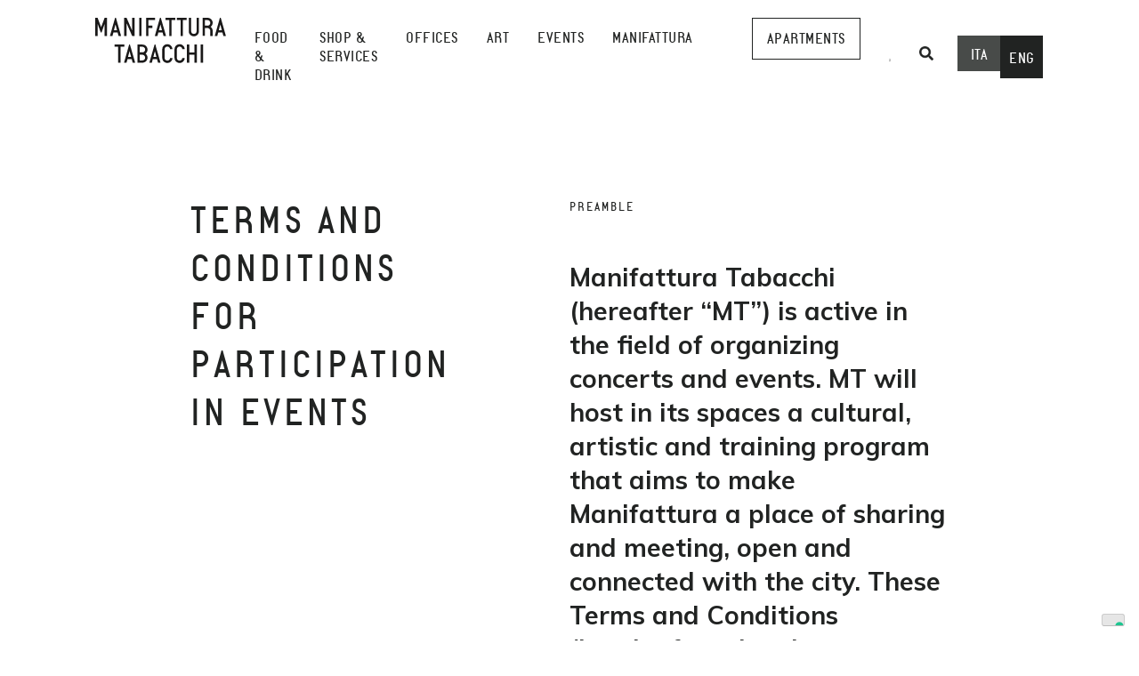

--- FILE ---
content_type: text/html; charset=UTF-8
request_url: https://www.manifatturatabacchi.com/en/manuale-spettatore/
body_size: 16053
content:
<!doctype html>
<html lang="en-US">
<head>
    <meta charset="UTF-8">
    <meta name="viewport" content="width=device-width, initial-scale=1">
    <link rel="profile" href="https://gmpg.org/xfn/11">
    <script src="https://maps.googleapis.com/maps/api/js?key=AIzaSyCGdaJsyB2_dlvmGytojgoobyFv8tld7B0"></script>
<link href="https://fonts.googleapis.com/css2?family=Barlow+Condensed:wght@500&display=swap" rel="stylesheet">


    <meta name="facebook-domain-verification" content="vo5x66oms3hcgyyhpuirevvx2ewa23"/>

    <script type="text/javascript">
        var _iub = _iub || [];
        _iub.csConfiguration = {
            "invalidateConsentWithoutLog": true,
            "consentOnScroll": false,
            "perPurposeConsent": true,
            "whitelabel": false,
            "lang": "it",
            "siteId": 2470331,
            "floatingPreferencesButtonDisplay": "bottom-right",
            "purposes": "Strettamente necessari, Targeting e Pubblicità",
            "cookiePolicyId": 95837398,
            "cookiePolicyUrl": "https://www.manifatturatabacchi.com/privacy-policy/",
            "banner": {
                "closeButtonRejects": true,
                "acceptButtonDisplay": true,
                "customizeButtonDisplay": true,
                "rejectButtonDisplay": true,
                "explicitWithdrawal": true,
                "position": "bottom"
            }
        };
    </script>
    <script type="text/javascript" src="//cdn.iubenda.com/cs/iubenda_cs.js" charset="UTF-8" async></script>

        <!-- Facebook Pixel Code -->
    <script type="text/plain" class="_iub_cs_activate">
		!function(f,b,e,v,n,t,s)
		{if(f.fbq)return;n=f.fbq=function(){n.callMethod?
		n.callMethod.apply(n,arguments):n.queue.push(arguments)};
		if(!f._fbq)f._fbq=n;n.push=n;n.loaded=!0;n.version='2.0';	
		n.queue=[];t=b.createElement(e);t.async=!0;
		t.src=v;s=b.getElementsByTagName(e)[0];
		s.parentNode.insertBefore(t,s)}(window, document,'script',
		'https://connect.facebook.net/en_US/fbevents.js');
		fbq('init', '1112638219217779');
		fbq('track', 'PageView');
				


    </script>
    <noscript><img height="1" width="1" style="display:none"
                   src="https://www.facebook.com/tr?id=1112638219217779&ev=PageView&noscript=1"
        /></noscript>

    <!-- End Facebook Pixel Code -->

    <!-- Meta Pixel Code -->

    <script>

        !function (f, b, e, v, n, t, s) {
            if (f.fbq) return;
            n = f.fbq = function () {
                n.callMethod ?

                    n.callMethod.apply(n, arguments) : n.queue.push(arguments)
            };

            if (!f._fbq) f._fbq = n;
            n.push = n;
            n.loaded = !0;
            n.version = '2.0';

            n.queue = [];
            t = b.createElement(e);
            t.async = !0;

            t.src = v;
            s = b.getElementsByTagName(e)[0];

            s.parentNode.insertBefore(t, s)
        }(window, document, 'script',

            'https://connect.facebook.net/en_US/fbevents.js');

        fbq('init', '686867549730571');

        fbq('track', 'PageView');

    </script>

    <!-- Google Tag Manager -->
    <script>(function (w, d, s, l, i) {
            w[l] = w[l] || [];
            w[l].push({
                'gtm.start':
                    new Date().getTime(), event: 'gtm.js'
            });
            var f = d.getElementsByTagName(s)[0],
                j = d.createElement(s), dl = l != 'dataLayer' ? '&l=' + l : '';
            j.async = true;
            j.src =
                'https://www.googletagmanager.com/gtm.js?id=' + i + dl;
            f.parentNode.insertBefore(j, f);
        })(window, document, 'script', 'dataLayer', 'GTM-TC2Z39NL');</script>
    <!-- End Google Tag Manager -->

    <noscript><img height="1" width="1" style="display:none"

                   src="https://www.facebook.com/tr?id=686867549730571&ev=PageView&noscript=1"

        /></noscript>

    <!-- End Meta Pixel Code -->

    <meta name='robots' content='index, follow, max-image-preview:large, max-snippet:-1, max-video-preview:-1' />
<link rel="alternate" hreflang="it" href="https://www.manifatturatabacchi.com/manuale-spettatore/" />
<link rel="alternate" hreflang="en" href="https://www.manifatturatabacchi.com/en/manuale-spettatore/" />
<link rel="alternate" hreflang="x-default" href="https://www.manifatturatabacchi.com/manuale-spettatore/" />
				<meta property="og:image" content="http://manifatturatabacchi.local/wp-content/uploads/2019/03/WhatsApp-Image-2019-03-13-at-17.39.57.jpeg">
			
	<!-- This site is optimized with the Yoast SEO plugin v21.5 - https://yoast.com/wordpress/plugins/seo/ -->
	<title>Manuale spettatore - Manifattura Tabacchi</title>
	<link rel="canonical" href="https://www.manifatturatabacchi.com/en/manuale-spettatore/" />
	<meta name="twitter:card" content="summary_large_image" />
	<meta name="twitter:title" content="Manuale spettatore - Manifattura Tabacchi" />
	<meta name="twitter:site" content="@MT_Firenze" />
	<script type="application/ld+json" class="yoast-schema-graph">{"@context":"https://schema.org","@graph":[{"@type":"WebPage","@id":"https://www.manifatturatabacchi.com/en/manuale-spettatore/","url":"https://www.manifatturatabacchi.com/en/manuale-spettatore/","name":"Manuale spettatore - Manifattura Tabacchi","isPartOf":{"@id":"https://www.manifatturatabacchi.com/en/#website"},"datePublished":"2019-07-30T08:59:11+00:00","dateModified":"2019-07-30T08:59:11+00:00","breadcrumb":{"@id":"https://www.manifatturatabacchi.com/en/manuale-spettatore/#breadcrumb"},"inLanguage":"en-US","potentialAction":[{"@type":"ReadAction","target":["https://www.manifatturatabacchi.com/en/manuale-spettatore/"]}]},{"@type":"BreadcrumbList","@id":"https://www.manifatturatabacchi.com/en/manuale-spettatore/#breadcrumb","itemListElement":[{"@type":"ListItem","position":1,"name":"Home","item":"https://www.manifatturatabacchi.com/en/"},{"@type":"ListItem","position":2,"name":"Manuale spettatore"}]},{"@type":"WebSite","@id":"https://www.manifatturatabacchi.com/en/#website","url":"https://www.manifatturatabacchi.com/en/","name":"Manifattura Tabacchi","description":"Un centro fuori dal centro","potentialAction":[{"@type":"SearchAction","target":{"@type":"EntryPoint","urlTemplate":"https://www.manifatturatabacchi.com/en/?s={search_term_string}"},"query-input":"required name=search_term_string"}],"inLanguage":"en-US"}]}</script>
	<!-- / Yoast SEO plugin. -->


<link rel='dns-prefetch' href='//cdnjs.cloudflare.com' />
<link rel='dns-prefetch' href='//afarkas.github.io' />
<link rel='dns-prefetch' href='//ajax.googleapis.com' />
<link rel="alternate" type="application/rss+xml" title="Manifattura Tabacchi &raquo; Feed" href="https://www.manifatturatabacchi.com/en/feed/" />
<link rel="alternate" type="application/rss+xml" title="Manifattura Tabacchi &raquo; Comments Feed" href="https://www.manifatturatabacchi.com/en/comments/feed/" />
<style id='classic-theme-styles-inline-css' type='text/css'>
/*! This file is auto-generated */
.wp-block-button__link{color:#fff;background-color:#32373c;border-radius:9999px;box-shadow:none;text-decoration:none;padding:calc(.667em + 2px) calc(1.333em + 2px);font-size:1.125em}.wp-block-file__button{background:#32373c;color:#fff;text-decoration:none}
</style>
<style id='global-styles-inline-css' type='text/css'>
body{--wp--preset--color--black: #000000;--wp--preset--color--cyan-bluish-gray: #abb8c3;--wp--preset--color--white: #ffffff;--wp--preset--color--pale-pink: #f78da7;--wp--preset--color--vivid-red: #cf2e2e;--wp--preset--color--luminous-vivid-orange: #ff6900;--wp--preset--color--luminous-vivid-amber: #fcb900;--wp--preset--color--light-green-cyan: #7bdcb5;--wp--preset--color--vivid-green-cyan: #00d084;--wp--preset--color--pale-cyan-blue: #8ed1fc;--wp--preset--color--vivid-cyan-blue: #0693e3;--wp--preset--color--vivid-purple: #9b51e0;--wp--preset--gradient--vivid-cyan-blue-to-vivid-purple: linear-gradient(135deg,rgba(6,147,227,1) 0%,rgb(155,81,224) 100%);--wp--preset--gradient--light-green-cyan-to-vivid-green-cyan: linear-gradient(135deg,rgb(122,220,180) 0%,rgb(0,208,130) 100%);--wp--preset--gradient--luminous-vivid-amber-to-luminous-vivid-orange: linear-gradient(135deg,rgba(252,185,0,1) 0%,rgba(255,105,0,1) 100%);--wp--preset--gradient--luminous-vivid-orange-to-vivid-red: linear-gradient(135deg,rgba(255,105,0,1) 0%,rgb(207,46,46) 100%);--wp--preset--gradient--very-light-gray-to-cyan-bluish-gray: linear-gradient(135deg,rgb(238,238,238) 0%,rgb(169,184,195) 100%);--wp--preset--gradient--cool-to-warm-spectrum: linear-gradient(135deg,rgb(74,234,220) 0%,rgb(151,120,209) 20%,rgb(207,42,186) 40%,rgb(238,44,130) 60%,rgb(251,105,98) 80%,rgb(254,248,76) 100%);--wp--preset--gradient--blush-light-purple: linear-gradient(135deg,rgb(255,206,236) 0%,rgb(152,150,240) 100%);--wp--preset--gradient--blush-bordeaux: linear-gradient(135deg,rgb(254,205,165) 0%,rgb(254,45,45) 50%,rgb(107,0,62) 100%);--wp--preset--gradient--luminous-dusk: linear-gradient(135deg,rgb(255,203,112) 0%,rgb(199,81,192) 50%,rgb(65,88,208) 100%);--wp--preset--gradient--pale-ocean: linear-gradient(135deg,rgb(255,245,203) 0%,rgb(182,227,212) 50%,rgb(51,167,181) 100%);--wp--preset--gradient--electric-grass: linear-gradient(135deg,rgb(202,248,128) 0%,rgb(113,206,126) 100%);--wp--preset--gradient--midnight: linear-gradient(135deg,rgb(2,3,129) 0%,rgb(40,116,252) 100%);--wp--preset--font-size--small: 13px;--wp--preset--font-size--medium: 20px;--wp--preset--font-size--large: 36px;--wp--preset--font-size--x-large: 42px;--wp--preset--spacing--20: 0.44rem;--wp--preset--spacing--30: 0.67rem;--wp--preset--spacing--40: 1rem;--wp--preset--spacing--50: 1.5rem;--wp--preset--spacing--60: 2.25rem;--wp--preset--spacing--70: 3.38rem;--wp--preset--spacing--80: 5.06rem;--wp--preset--shadow--natural: 6px 6px 9px rgba(0, 0, 0, 0.2);--wp--preset--shadow--deep: 12px 12px 50px rgba(0, 0, 0, 0.4);--wp--preset--shadow--sharp: 6px 6px 0px rgba(0, 0, 0, 0.2);--wp--preset--shadow--outlined: 6px 6px 0px -3px rgba(255, 255, 255, 1), 6px 6px rgba(0, 0, 0, 1);--wp--preset--shadow--crisp: 6px 6px 0px rgba(0, 0, 0, 1);}:where(.is-layout-flex){gap: 0.5em;}:where(.is-layout-grid){gap: 0.5em;}body .is-layout-flow > .alignleft{float: left;margin-inline-start: 0;margin-inline-end: 2em;}body .is-layout-flow > .alignright{float: right;margin-inline-start: 2em;margin-inline-end: 0;}body .is-layout-flow > .aligncenter{margin-left: auto !important;margin-right: auto !important;}body .is-layout-constrained > .alignleft{float: left;margin-inline-start: 0;margin-inline-end: 2em;}body .is-layout-constrained > .alignright{float: right;margin-inline-start: 2em;margin-inline-end: 0;}body .is-layout-constrained > .aligncenter{margin-left: auto !important;margin-right: auto !important;}body .is-layout-constrained > :where(:not(.alignleft):not(.alignright):not(.alignfull)){max-width: var(--wp--style--global--content-size);margin-left: auto !important;margin-right: auto !important;}body .is-layout-constrained > .alignwide{max-width: var(--wp--style--global--wide-size);}body .is-layout-flex{display: flex;}body .is-layout-flex{flex-wrap: wrap;align-items: center;}body .is-layout-flex > *{margin: 0;}body .is-layout-grid{display: grid;}body .is-layout-grid > *{margin: 0;}:where(.wp-block-columns.is-layout-flex){gap: 2em;}:where(.wp-block-columns.is-layout-grid){gap: 2em;}:where(.wp-block-post-template.is-layout-flex){gap: 1.25em;}:where(.wp-block-post-template.is-layout-grid){gap: 1.25em;}.has-black-color{color: var(--wp--preset--color--black) !important;}.has-cyan-bluish-gray-color{color: var(--wp--preset--color--cyan-bluish-gray) !important;}.has-white-color{color: var(--wp--preset--color--white) !important;}.has-pale-pink-color{color: var(--wp--preset--color--pale-pink) !important;}.has-vivid-red-color{color: var(--wp--preset--color--vivid-red) !important;}.has-luminous-vivid-orange-color{color: var(--wp--preset--color--luminous-vivid-orange) !important;}.has-luminous-vivid-amber-color{color: var(--wp--preset--color--luminous-vivid-amber) !important;}.has-light-green-cyan-color{color: var(--wp--preset--color--light-green-cyan) !important;}.has-vivid-green-cyan-color{color: var(--wp--preset--color--vivid-green-cyan) !important;}.has-pale-cyan-blue-color{color: var(--wp--preset--color--pale-cyan-blue) !important;}.has-vivid-cyan-blue-color{color: var(--wp--preset--color--vivid-cyan-blue) !important;}.has-vivid-purple-color{color: var(--wp--preset--color--vivid-purple) !important;}.has-black-background-color{background-color: var(--wp--preset--color--black) !important;}.has-cyan-bluish-gray-background-color{background-color: var(--wp--preset--color--cyan-bluish-gray) !important;}.has-white-background-color{background-color: var(--wp--preset--color--white) !important;}.has-pale-pink-background-color{background-color: var(--wp--preset--color--pale-pink) !important;}.has-vivid-red-background-color{background-color: var(--wp--preset--color--vivid-red) !important;}.has-luminous-vivid-orange-background-color{background-color: var(--wp--preset--color--luminous-vivid-orange) !important;}.has-luminous-vivid-amber-background-color{background-color: var(--wp--preset--color--luminous-vivid-amber) !important;}.has-light-green-cyan-background-color{background-color: var(--wp--preset--color--light-green-cyan) !important;}.has-vivid-green-cyan-background-color{background-color: var(--wp--preset--color--vivid-green-cyan) !important;}.has-pale-cyan-blue-background-color{background-color: var(--wp--preset--color--pale-cyan-blue) !important;}.has-vivid-cyan-blue-background-color{background-color: var(--wp--preset--color--vivid-cyan-blue) !important;}.has-vivid-purple-background-color{background-color: var(--wp--preset--color--vivid-purple) !important;}.has-black-border-color{border-color: var(--wp--preset--color--black) !important;}.has-cyan-bluish-gray-border-color{border-color: var(--wp--preset--color--cyan-bluish-gray) !important;}.has-white-border-color{border-color: var(--wp--preset--color--white) !important;}.has-pale-pink-border-color{border-color: var(--wp--preset--color--pale-pink) !important;}.has-vivid-red-border-color{border-color: var(--wp--preset--color--vivid-red) !important;}.has-luminous-vivid-orange-border-color{border-color: var(--wp--preset--color--luminous-vivid-orange) !important;}.has-luminous-vivid-amber-border-color{border-color: var(--wp--preset--color--luminous-vivid-amber) !important;}.has-light-green-cyan-border-color{border-color: var(--wp--preset--color--light-green-cyan) !important;}.has-vivid-green-cyan-border-color{border-color: var(--wp--preset--color--vivid-green-cyan) !important;}.has-pale-cyan-blue-border-color{border-color: var(--wp--preset--color--pale-cyan-blue) !important;}.has-vivid-cyan-blue-border-color{border-color: var(--wp--preset--color--vivid-cyan-blue) !important;}.has-vivid-purple-border-color{border-color: var(--wp--preset--color--vivid-purple) !important;}.has-vivid-cyan-blue-to-vivid-purple-gradient-background{background: var(--wp--preset--gradient--vivid-cyan-blue-to-vivid-purple) !important;}.has-light-green-cyan-to-vivid-green-cyan-gradient-background{background: var(--wp--preset--gradient--light-green-cyan-to-vivid-green-cyan) !important;}.has-luminous-vivid-amber-to-luminous-vivid-orange-gradient-background{background: var(--wp--preset--gradient--luminous-vivid-amber-to-luminous-vivid-orange) !important;}.has-luminous-vivid-orange-to-vivid-red-gradient-background{background: var(--wp--preset--gradient--luminous-vivid-orange-to-vivid-red) !important;}.has-very-light-gray-to-cyan-bluish-gray-gradient-background{background: var(--wp--preset--gradient--very-light-gray-to-cyan-bluish-gray) !important;}.has-cool-to-warm-spectrum-gradient-background{background: var(--wp--preset--gradient--cool-to-warm-spectrum) !important;}.has-blush-light-purple-gradient-background{background: var(--wp--preset--gradient--blush-light-purple) !important;}.has-blush-bordeaux-gradient-background{background: var(--wp--preset--gradient--blush-bordeaux) !important;}.has-luminous-dusk-gradient-background{background: var(--wp--preset--gradient--luminous-dusk) !important;}.has-pale-ocean-gradient-background{background: var(--wp--preset--gradient--pale-ocean) !important;}.has-electric-grass-gradient-background{background: var(--wp--preset--gradient--electric-grass) !important;}.has-midnight-gradient-background{background: var(--wp--preset--gradient--midnight) !important;}.has-small-font-size{font-size: var(--wp--preset--font-size--small) !important;}.has-medium-font-size{font-size: var(--wp--preset--font-size--medium) !important;}.has-large-font-size{font-size: var(--wp--preset--font-size--large) !important;}.has-x-large-font-size{font-size: var(--wp--preset--font-size--x-large) !important;}
.wp-block-navigation a:where(:not(.wp-element-button)){color: inherit;}
:where(.wp-block-post-template.is-layout-flex){gap: 1.25em;}:where(.wp-block-post-template.is-layout-grid){gap: 1.25em;}
:where(.wp-block-columns.is-layout-flex){gap: 2em;}:where(.wp-block-columns.is-layout-grid){gap: 2em;}
.wp-block-pullquote{font-size: 1.5em;line-height: 1.6;}
</style>
<link rel='stylesheet' id='wpo_min-header-0-css' href='https://www.manifatturatabacchi.com/wp-content/cache/wpo-minify/1749545794/assets/wpo-minify-header-1b6b150c.min.css' type='text/css' media='all' />
<link rel='stylesheet' id='jquery-modal-style-css' href='https://cdnjs.cloudflare.com/ajax/libs/jquery-modal/0.9.1/jquery.modal.min.css' type='text/css' media='all' />
<link rel='stylesheet' id='wpo_min-header-2-css' href='https://www.manifatturatabacchi.com/wp-content/cache/wpo-minify/1749545794/assets/wpo-minify-header-2a902cfe.min.css' type='text/css' media='all' />
<link rel='stylesheet' id='swiper-style-css' href='https://cdnjs.cloudflare.com/ajax/libs/Swiper/4.5.0/css/swiper.min.css' type='text/css' media='all' />
<link rel='stylesheet' id='Slick-style-css' href='https://cdnjs.cloudflare.com/ajax/libs/slick-carousel/1.9.0/slick.min.css' type='text/css' media='all' />
<link rel='stylesheet' id='Slick-theme-css' href='https://cdnjs.cloudflare.com/ajax/libs/slick-carousel/1.9.0/slick-theme.min.css' type='text/css' media='all' />
<link rel='stylesheet' id='wpo_min-header-6-css' href='https://www.manifatturatabacchi.com/wp-content/cache/wpo-minify/1749545794/assets/wpo-minify-header-ffaa2c17.min.css' type='text/css' media='all' />
<script type="text/javascript" id="wpo_min-header-0-js-extra">
/* <![CDATA[ */
var wpml_cookies = {"wp-wpml_current_language":{"value":"en","expires":1,"path":"\/"}};
var wpml_cookies = {"wp-wpml_current_language":{"value":"en","expires":1,"path":"\/"}};
var SnazzyDataForSnazzyMaps = [];
SnazzyDataForSnazzyMaps={"id":151,"name":"Ultra Light with Labels","description":"Light Rust","url":"https:\/\/snazzymaps.com\/style\/151\/ultra-light-with-labels","imageUrl":"https:\/\/snazzy-maps-cdn.azureedge.net\/assets\/151-ultra-light-with-labels.png?v=20170626083737","json":"[{\"featureType\":\"water\",\"elementType\":\"geometry\",\"stylers\":[{\"color\":\"#e9e9e9\"},{\"lightness\":17}]},{\"featureType\":\"landscape\",\"elementType\":\"geometry\",\"stylers\":[{\"color\":\"#f5f5f5\"},{\"lightness\":20}]},{\"featureType\":\"road.highway\",\"elementType\":\"geometry.fill\",\"stylers\":[{\"color\":\"#ffffff\"},{\"lightness\":17}]},{\"featureType\":\"road.highway\",\"elementType\":\"geometry.stroke\",\"stylers\":[{\"color\":\"#ffffff\"},{\"lightness\":29},{\"weight\":0.2}]},{\"featureType\":\"road.arterial\",\"elementType\":\"geometry\",\"stylers\":[{\"color\":\"#ffffff\"},{\"lightness\":18}]},{\"featureType\":\"road.local\",\"elementType\":\"geometry\",\"stylers\":[{\"color\":\"#ffffff\"},{\"lightness\":16}]},{\"featureType\":\"poi\",\"elementType\":\"geometry\",\"stylers\":[{\"color\":\"#f5f5f5\"},{\"lightness\":21}]},{\"featureType\":\"poi.park\",\"elementType\":\"geometry\",\"stylers\":[{\"color\":\"#dedede\"},{\"lightness\":21}]},{\"elementType\":\"labels.text.stroke\",\"stylers\":[{\"visibility\":\"on\"},{\"color\":\"#ffffff\"},{\"lightness\":16}]},{\"elementType\":\"labels.text.fill\",\"stylers\":[{\"saturation\":36},{\"color\":\"#333333\"},{\"lightness\":40}]},{\"elementType\":\"labels.icon\",\"stylers\":[{\"visibility\":\"off\"}]},{\"featureType\":\"transit\",\"elementType\":\"geometry\",\"stylers\":[{\"color\":\"#f2f2f2\"},{\"lightness\":19}]},{\"featureType\":\"administrative\",\"elementType\":\"geometry.fill\",\"stylers\":[{\"color\":\"#fefefe\"},{\"lightness\":20}]},{\"featureType\":\"administrative\",\"elementType\":\"geometry.stroke\",\"stylers\":[{\"color\":\"#fefefe\"},{\"lightness\":17},{\"weight\":1.2}]}]","views":872669,"favorites":2312,"createdBy":{"name":"Anonymous","url":null},"createdOn":"2014-11-04T03:01:33.197","tags":["greyscale","light"],"colors":["gray","white"]};
/* ]]> */
</script>
<script type="text/javascript" src="https://www.manifatturatabacchi.com/wp-content/cache/wpo-minify/1749545794/assets/wpo-minify-header-e9901b6e.min.js" id="wpo_min-header-0-js"></script>
<script type="text/javascript" src="https://cdnjs.cloudflare.com/ajax/libs/jquery/3.3.1/jquery.min.js" id="Jquery-js"></script>
<script type="text/javascript" src="https://cdnjs.cloudflare.com/ajax/libs/Swiper/4.5.0/js/swiper.min.js" id="SwiperJs-js"></script>
<script type="text/javascript" src="https://cdnjs.cloudflare.com/ajax/libs/slick-carousel/1.9.0/slick.min.js" id="SlickSlider-js"></script>
<script type="text/javascript" src="https://afarkas.github.io/webshim/js-webshim/minified/polyfiller.js" id="polyFiller-js"></script>
<script type="text/javascript" src="https://ajax.googleapis.com/ajax/libs/jqueryui/1.11.4/jquery-ui.min.js" id="jqueryUi-js"></script>
<script type="text/javascript" src="https://cdnjs.cloudflare.com/ajax/libs/gsap/2.1.3/TweenMax.min.js" id="Tweenmax-js"></script>
<script type="text/javascript" id="wpo_min-header-7-js-extra">
/* <![CDATA[ */
var wpml_browser_redirect_params = {"pageLanguage":"en","languageUrls":{"it_it":"https:\/\/www.manifatturatabacchi.com\/manuale-spettatore\/","it":"https:\/\/www.manifatturatabacchi.com\/manuale-spettatore\/","en_us":"https:\/\/www.manifatturatabacchi.com\/en\/manuale-spettatore\/","en":"https:\/\/www.manifatturatabacchi.com\/en\/manuale-spettatore\/","us":"https:\/\/www.manifatturatabacchi.com\/en\/manuale-spettatore\/"},"cookie":{"name":"_icl_visitor_lang_js","domain":"www.manifatturatabacchi.com","path":"\/","expiration":24}};
/* ]]> */
</script>
<script type="text/javascript" src="https://www.manifatturatabacchi.com/wp-content/cache/wpo-minify/1749545794/assets/wpo-minify-header-8a02096e.min.js" id="wpo_min-header-7-js"></script>
<link rel="https://api.w.org/" href="https://www.manifatturatabacchi.com/en/wp-json/" /><link rel="alternate" type="application/json" href="https://www.manifatturatabacchi.com/en/wp-json/wp/v2/pages/7967" /><link rel="EditURI" type="application/rsd+xml" title="RSD" href="https://www.manifatturatabacchi.com/xmlrpc.php?rsd" />
<meta name="generator" content="WordPress 6.4.7" />
<link rel='shortlink' href='https://www.manifatturatabacchi.com/en/?p=7967' />
<link rel="alternate" type="application/json+oembed" href="https://www.manifatturatabacchi.com/en/wp-json/oembed/1.0/embed?url=https%3A%2F%2Fwww.manifatturatabacchi.com%2Fen%2Fmanuale-spettatore%2F" />
<link rel="alternate" type="text/xml+oembed" href="https://www.manifatturatabacchi.com/en/wp-json/oembed/1.0/embed?url=https%3A%2F%2Fwww.manifatturatabacchi.com%2Fen%2Fmanuale-spettatore%2F&#038;format=xml" />
<meta name="generator" content="WPML ver:4.6.7 stt:1,27;" />
<link href='https://fonts.googleapis.com/css2?family=Merriweather:wght@300;700&family=Muli:wght@400;700&display=swap' rel='stylesheet' type='text/css'><script class="_iub_cs_activate" type="text/plain" src="https://www.manifatturatabacchi.com/wp-content/themes/manifattura/js/fbPixelScript.js"></script><link rel="icon" href="https://www.manifatturatabacchi.com/wp-content/uploads/2022/02/cropped-favicon-32x32.png" sizes="32x32" />
<link rel="icon" href="https://www.manifatturatabacchi.com/wp-content/uploads/2022/02/cropped-favicon-192x192.png" sizes="192x192" />
<link rel="apple-touch-icon" href="https://www.manifatturatabacchi.com/wp-content/uploads/2022/02/cropped-favicon-180x180.png" />
<meta name="msapplication-TileImage" content="https://www.manifatturatabacchi.com/wp-content/uploads/2022/02/cropped-favicon-270x270.png" />
		<style type="text/css" id="wp-custom-css">
			.new-template-grid-container .title-box-new-template {
	font-family: 'manifattura', 'Barlow Condensed', sans-serif;
}


h1.manifattura {
	font-family: 'manifattura', 'Barlow Condensed', sans-serif;
}



.events-evidence .in-evidence-box {
	padding-bottom: 0px !important;
	left: 20px !important;
}


@media screen and (max-width: 767px) {
    .single-eventi .containerEvento .onlySmart .evento-infoContainer .secondaryInfo {
        width: 20%;
        position: absolute;
        left: 0px;
        background: rgba(255, 255, 255, .8);
        padding: 19px;
	}
.eventi-template-default.single .header-immagine
 	{
    padding-bottom: 54%;	
	}
}


.main-navigation {
   
    font-size: 17px;
    line-height: 21px;
    letter-spacing: 0.5px;
   
}

.menu-item-42677 a {
	border: 1px solid;
	margin-left: 50px;
}

.menu-item-50512 a {
	border: 1px solid;
	margin-left: 50px;
}

@media screen and (min-width: 1024px) {
	.home .new-template-grid-container {
		grid-template-columns: repeat(4, 1fr);
	}
}

@media screen and (min-width: 1279px) {
.searchButton {
    display: block;
    float: none;
    padding-left: 0;
    padding-right: 10px;
    padding-bottom: 20px;
} 

.dateBox  {
    background-color: #fff!important;
	padding:20px!important;
} 

	
	.containerEvento .evento-infoContainer .secondaryInfo .dateBox {
    
    display: inline-flex!important;
    background: none;
		margin-top:90px;
    margin-right: 0px!important;
}


}



.new-h4 {
   
    letter-spacing: 2px;
}


.cta-new {
    
    letter-spacing: 2px;
}

.new-h2 {
   
    letter-spacing: 2px;
}

.home .new-template-grid-container .title-box-new-template {
    text-align: center;
    letter-spacing: 2px;
    font-size: 26px;
}

h1{
   
    letter-spacing: 2px;
}


.hero .hero__media .text-container {
   
    max-width: 571px;
}


.container--default {
 
    margin-top: 60px;
}



@media screen and (max-width: 767px) {
.hero .hero__cta-panel {
    margin: -30px 3.33% 0 3.33%;
} }


.new-h4 {
    letter-spacing: 2px;
    line-height: 36px;
}



#toggle-audio-button {
    display:none;
}


section.card-list-dark {
    padding-top: 60px;
    padding-bottom: 154px;
    background: #212322;
    color: #fff;
}


.makersBlockSlider .ctaResidenze {
    display: none;
}



 .footer-container .logo-footer-container:nth-of-type(2) img{
	width:65%!important;
}

.footer-container .logo-footer-container:nth-of-type(3) img{
	width:70%!important;
}


.footer-container .logo-footer-container:nth-of-type(4) img{
	width:90%!important;
}


.footer-container .logo-footer-container:nth-of-type(5) img{
	width:70%!important;
}





.page-id-54823 .container360, .page-id-54824 .container360 {
    display: none!important;
}



.page-id-54820 .container360,
.page-id-54821 .container360 {
    display: none!important;
}



.page-id-54823 .header-immagine,
.page-id-54824 .header-immagine { 
    height: 620px!important;
}


.page-id-54820 .header-immagine,
.page-id-54821 .header-immagine {
    height: 720px!important;
}



.page-id-54820 .catNavContainer,
.page-id-54821 .catNavContainer {
    
    display: none;
}

.page-id-54823 .catNavContainer,
.page-id-54824 .catNavContainer{
   
    display: none;
}



.containerEvento .evento-infoContainer .primaryInfo {
    width: auto;
   
}


.dateBox {
   margin-top: 0!important;
   
}


.onlyDesk {
 padding-top: 96px!important;
   
}

select {
background-color:#F8F7FC!important;
	

}
 .searchandfilter ul li.sf-field-tag label  {
	background: #F8F7FC!important;
}
body.search .searchandfilter ul li {
	margin-bottom:5px;
}
@media screen and (min-width:768px) {
body.search .searchandfilter ul li.sf-field-category {
	padding:0!important
}
body.search .searchandfilter ul li.sf-field-post_date {
	padding:0!important
}
body.search .searchandfilter ul li.sf-field-taxonomy-tags_eventi, .searchandfilter ul li.sf-field-tag label  {
	background: #F8F7FC!important;
}
body.search .searchandfilter ul li.sf-field-tag {
	padding:0!important;
	padding-left: 16px!important;
}
body.search .searchandfilter ul li.sf-field-tag .chosen-container-single .chosen-single span {
	margin-left:-6px;
}
body.search .searchandfilter ul li.sf-field-tag label {
	height: 48px;
   margin-bottom: 8px;
}
body.search select.sf-input-select {
	height:48px!important;
}
body.search .searchandfilter ul li.sf-field-sort_order {
	padding-right:0!important;
}
body.search .searchandfilter ul li.sf-field-taxonomy-tags_eventi .chosen-container-single .chosen-single {
	padding-left:0!important;
}
}
@media screen and (min-width:1280px) {
	body.search form {
		padding-right:8px;
	}
	
}


h5, .txt-h5 {
    font-size: 1rem;
}


.title-template-new p {
    font-size: 24px;
    line-height: 31px;
}

.testata .wrapperTestata h3 {
    line-height: 48px;
}


.testata .wrapperTestata {
    
    margin-bottom: 80px;
}
section.footerone div.manifattura-info .footer-container {
    grid-template-columns: 1fr 1fr 1fr 1fr;
  
}
		</style>
		    
  <style>
                  </style>

  
    <!-- Hotjar Tracking Code for Manifattura Tabacchi -->
    <script>     (function (h, o, t, j, a, r) {
            h.hj = h.hj || function () {
                (h.hj.q = h.hj.q || []).push(arguments)
            };
            h._hjSettings = {hjid: 3922994, hjsv: 6};
            a = o.getElementsByTagName('head')[0];
            r = o.createElement('script');
            r.async = 1;
            r.src = t + h._hjSettings.hjid + j + h._hjSettings.hjsv;
            a.appendChild(r);
        })(window, document, 'https://static.hotjar.com/c/hotjar-', '.js?sv='); </script>

</head>


<body class="page-template-default page page-id-7967 no-sidebar">

<!-- Google Tag Manager (noscript) -->
<noscript>
    <iframe src="https://www.googletagmanager.com/ns.html?id=GTM-TC2Z39NL"
            height="0" width="0" style="display:none;visibility:hidden"></iframe>
</noscript>
<!-- End Google Tag Manager (noscript) -->

<div id="page" class="site">
        <a class="skip-link screen-reader-text" href="#content">Skip to content</a>
    <header id="masthead" class="site-header">
        <div class="site-branding">
            <!--
							<p class="site-title"><a href="https://www.manifatturatabacchi.com/en/" rel="home">Manifattura Tabacchi</a></p>
								<p class="site-description">Un centro fuori dal centro</p>
					</div>
		-->

            <div class="logo"><a href="https://www.manifatturatabacchi.com/en/">
                    <svg version="1.1" id="Livello_1" xmlns="http://www.w3.org/2000/svg"
                         xmlns:xlink="http://www.w3.org/1999/xlink" x="0px" y="0px"
                         viewBox="0 0 144 50" style="enable-background:new 0 0 144 50;" xml:space="preserve">
		<style type="text/css">
            .st0 {
                fill: #1A1919;
            }
        </style>
                        <g id="MANIFATTURA">
                            <g id="D-_x7C_-SPAZI" transform="translate(-161.000000, -43.000000)">
                                <g id="Group-6">
                                    <g id="MT-LOGO" transform="translate(161.000000, 43.000000)">
                                        <path class="st0" d="M79.4,31.7c-1.6,0-3,1.3-3,2.9v9.7c0,1.6,1.3,2.9,3,2.9c1.6,0,3-1.3,3-2.9H85c0,3-2.5,5.5-5.6,5.5
								c-3.1,0-5.6-2.5-5.6-5.5v-9.7c0-3,2.5-5.5,5.6-5.5c3.1,0,5.5,2.5,5.6,5.5h-2.6C82.4,33,81,31.7,79.4,31.7z M92.9,31.7
								c-1.6,0-3,1.3-3,2.9v9.7c0,1.6,1.3,2.9,3,2.9c1.6,0,3-1.3,3-2.9h2.6c0,3-2.5,5.5-5.6,5.5c-3.1,0-5.6-2.5-5.6-5.5v-9.7
								c0-3,2.5-5.5,5.6-5.5c3.1,0,5.5,2.5,5.6,5.5h-2.6C95.8,33,94.5,31.7,92.9,31.7z M109.2,38.1v-8.7h2.6v20.1h-2.6v-8.9h-5.7v8.9
								H101V29.5h2.6v8.7H109.2z M32,29.4v2.5h-4.1v17.6h-2.6V31.9h-4.1v-2.5H32z M116.1,49.5V29.5h2.6v20.1H116.1z M54.1,37.2
								c0.6-0.6,0.9-1.3,0.9-2.2c0-0.8-0.3-1.6-0.9-2.2c-0.6-0.6-1.4-0.9-2.2-0.9h-2.9v6.2h2.9C52.8,38.2,53.6,37.8,54.1,37.2z
								 M54.1,46.1c0.6-0.6,0.9-1.3,0.9-2.2c0-0.8-0.3-1.6-0.9-2.2c-0.6-0.6-1.4-1-2.2-1h-2.9V47h2.9C52.8,47,53.6,46.7,54.1,46.1z
								 M57.6,35.1c0,1.8-0.9,3.4-2.2,4.4c1.3,1,2.2,2.6,2.2,4.4c0,3.1-2.6,5.6-5.7,5.6h-5.4V29.5h5.4C55.1,29.5,57.6,32,57.6,35.1z
								 M67.4,43.2l-1.7-6.5L64,43.2H67.4z M66.9,32.1L66.9,32.1l5,17.4h-2.8l-1-3.9h-4.7l-1,3.9h-2.8l5-17.4l0,0l0.8-2.7h0.9
								L66.9,32.1z M39.5,43.2l-1.7-6.5l-1.7,6.5H39.5z M38.2,29.5L44,49.5h-2.8l-1-3.9h-4.7l-1,3.9h-2.8l5.7-20.1H38.2z M48.4,20.1V0
								H51v20.1H48.4z M62.9,8.7v2.5h-4.3v9H56V0h9.9v2.5h-7.4v6.2H62.9z M89.9,2.5V0h10.8v2.5h-4.1v17.6H94V2.5H89.9z M81.5,20.1V2.5
								h-4.1V0h10.8v2.5h-4.1v17.6H81.5z M71.8,7.3l-1.7,6.5h3.4L71.8,7.3z M65.6,20.1L71.3,0h0.9L78,20.1h-2.8l-1-3.9h-4.7l-1,3.9
								H65.6z M10.4,0L10.4,0L13,0v20.1h-2.6V6.5L7,16.2H6.1L2.6,6.4v13.6H0V0h2.6v0h0l3.9,10.3L10.4,0L10.4,0z M20.6,13.8h3.4
								l-1.7-6.5L20.6,13.8z M25.7,20.1l-1-3.9H20l-1,3.9h-2.8L21.9,0h0.9l5.7,20.1H25.7z M34.5,5.9v14.2h-2.6V0h2.6l6.2,14.2V0h2.6
								v20.1h-2.6L34.5,5.9z M112,0h0.6h1.6v13.8v1.1c0,3-2.5,5.5-5.6,5.5s-5.6-2.5-5.6-5.5v-1.1V0h2.1h0.5v14.9c0,1.6,1.3,2.9,3,2.9
								s3-1.3,3-2.9V0H112z M125.8,7.8c0.6-0.6,0.9-1.3,0.9-2.2c0-0.8-0.3-1.6-0.9-2.2c-0.6-0.6-1.4-0.9-2.2-0.9h-2.8v6.2h2.8
								C124.4,8.8,125.2,8.4,125.8,7.8z M129.3,5.6c0,1.8-0.9,3.4-2.2,4.4c1.3,1,2.2,2.6,2.2,4.4v5.6h-2.6v-5.6c0-0.8-0.3-1.6-0.9-2.2
								c-0.6-0.6-1.4-1-2.2-1h-2.8v8.7h-2.6V0h2h0.6h2.8C126.7,0,129.3,2.5,129.3,5.6z M136,13.8h3.4l-1.7-6.5L136,13.8z M138.2,0
								l5.7,20.1h-2.8l-1-3.9h-4.7l-1,3.9h-2.8L137.3,0H138.2z"/>
                                    </g>
                                </g>
                            </g>
                        </g>
			</svg>

                </a></div>

            <nav id="site-navigation" class="main-navigation">
                <button class="menu-toggle" aria-controls="primary-menu" aria-expanded="false">
                    <span class=""></span>
                    <span class=""></span>
                    <span class=""></span>
                </button>
                <div class="menuWrapper">
                    <div class="menuContainer">
                        <div class="menu-menu-eng-container"><ul id="primary-menu" class="menu"><li id="menu-item-52339" class="menu-item menu-item-type-post_type menu-item-object-page menu-item-52339"><a href="https://www.manifatturatabacchi.com/en/eat-and-drink/">Food &#038; Drink</a></li>
<li id="menu-item-52340" class="menu-item menu-item-type-post_type menu-item-object-page menu-item-52340"><a href="https://www.manifatturatabacchi.com/en/shopping-e-servizi/">shop &#038; services</a></li>
<li id="menu-item-53566" class="menu-item menu-item-type-post_type menu-item-object-page menu-item-53566"><a href="https://www.manifatturatabacchi.com/en/offices/">Offices</a></li>
<li id="menu-item-52341" class="menu-item menu-item-type-post_type menu-item-object-page menu-item-52341"><a href="https://www.manifatturatabacchi.com/en/art/">Art</a></li>
<li id="menu-item-4535" class="menu-item menu-item-type-post_type menu-item-object-page menu-item-4535"><a href="https://www.manifatturatabacchi.com/en/agenda/">events</a></li>
<li id="menu-item-4531" class="menu-item menu-item-type-post_type menu-item-object-page menu-item-has-children menu-item-4531"><a href="https://www.manifatturatabacchi.com/en/progetto/">Manifattura</a><span class="arrow-menu"></span>
<div class='sub-menu-wrap'><ul class='sub-menu'>
	<li id="menu-item-4516" class="menu-item menu-item-type-post_type menu-item-object-page menu-item-4516"><a href="https://www.manifatturatabacchi.com/en/progetto/">The project</a></li>
	<li id="menu-item-61694" class="menu-item menu-item-type-post_type menu-item-object-page menu-item-61694"><a href="https://www.manifatturatabacchi.com/en/progetto/storia-manifattura/">The memory</a></li>
	<li id="menu-item-61141" class="menu-item menu-item-type-post_type menu-item-object-page menu-item-61141"><a href="https://www.manifatturatabacchi.com/en/centro-commerciale-naturale/">Maca District</a></li>
	<li id="menu-item-61151" class="menu-item menu-item-type-post_type menu-item-object-page menu-item-61151"><a href="https://www.manifatturatabacchi.com/en/insider/">Insider</a></li>
	<li id="menu-item-52371" class="menu-item menu-item-type-post_type menu-item-object-page menu-item-52371"><a href="https://www.manifatturatabacchi.com/en/progetto/archivio-progetti/">Project archive</a></li>
	<li id="menu-item-4519" class="menu-item menu-item-type-post_type menu-item-object-page menu-item-4519"><a href="https://www.manifatturatabacchi.com/en/about-us/">About Us</a></li>
</ul></div>
</li>
<li id="menu-item-50512" class="menu-item menu-item-type-custom menu-item-object-custom menu-item-50512"><a target="_blank" rel="noopener" href="https://www.liveinmanifattura.com/en/zenit.html">Apartments</a></li>
</ul></div>
                        <div class="area-riservata">
                            <a target="_blank" href="http://mtdmserver.quickconnect.to/">
                                <img alt="area-riservata" src="https://www.manifatturatabacchi.com/wp-content/themes/manifattura/inc/ico/MT-area-riservata-icon.svg"/>
                            </a>
                        </div>
                        <div class="searchButton">
                                                                                        <a href="https://www.manifatturatabacchi.com/en/search">
                                                                        <span class="lens">
								<img src="https://www.manifatturatabacchi.com/wp-content/themes/manifattura/inc/ico/lens.png"/>
							</span>
                                </a>
                        </div>
                                                    <aside class="multilingua" aria-expanded="false">
                                <section id="icl_lang_sel_widget-5" class="widget widget_icl_lang_sel_widget">
<div class="wpml-ls-sidebars-multilingua-1 wpml-ls wpml-ls-legacy-list-horizontal">
	<ul><li class="wpml-ls-slot-multilingua-1 wpml-ls-item wpml-ls-item-it wpml-ls-first-item wpml-ls-item-legacy-list-horizontal">
				<a href="https://www.manifatturatabacchi.com/manuale-spettatore/" class="wpml-ls-link">
                    <span class="wpml-ls-display">ITA</span></a>
			</li><li class="wpml-ls-slot-multilingua-1 wpml-ls-item wpml-ls-item-en wpml-ls-current-language wpml-ls-last-item wpml-ls-item-legacy-list-horizontal">
				<a href="https://www.manifatturatabacchi.com/en/manuale-spettatore/" class="wpml-ls-link">
                    <span class="wpml-ls-native">ENG</span></a>
			</li></ul>
</div>
</section>                            </aside>
                                            </div>
                </div>
            </nav><!-- #site-navigation -->
    </header><!-- #masthead -->
        <div id="content"
         class="site-content ">
	<div id="primary" class="content-area">
		<main id="main" class="site-main ">
						
		
  
<section class="flexi-page "></section><span class="lawBox"><section class="flexi-single flexi-nam "><section class="testata bg-bianco"><div class="wrapperTestata"><div class="col-sx"><h1 class="manifattura">TERMS AND CONDITIONS FOR PARTICIPATION IN EVENTS</h1></div><div class="col-dx"><h5 class="manifattura">PREAMBLE</h5><div class="abstractBox"><p>Manifattura Tabacchi (hereafter &#8220;MT&#8221;) is active in the field of organizing concerts and events. MT will host in its spaces a cultural, artistic and training program that aims to make Manifattura a place of sharing and meeting, open and connected with the city. These Terms and Conditions (hereinafter also the &#8220;Manual&#8221;) govern the modalities according to which access and enjoyment of the events hosted, organized and promoted by MT are allowed. This document has been drawn up and prepared in compliance with and in compliance with the provisions contained in the Consumer Code (Legislative Decree 206/2005), it has general scope and may be subject to changes made necessary by subsequent provisions of law and / or regulations; therefore, we invite anyone interested in attending events organized and / or promoted by MT to read these Terms and Conditions carefully before participating in events and registering to events.</p>
</div><script type="text/javascript">
(function($) {

/*
*  new_map
*
*  This function will render a Google Map onto the selected jQuery element
*
*  @type	function
*  @date	8/11/2013
*  @since	4.3.0
*
*  @param	$el (jQuery element)
*  @return	n/a
*/

function new_map( $el ) {

	// var
	var $markers = $el.find('.marker');


	// vars
	var args = {
		zoom		: 16,
		center		: new google.maps.LatLng(0, 0),
		streetViewControl: false,
		disableDefaultUI: true,
		mapTypeId	: google.maps.MapTypeId.ROADMAP
	};


	// create map
	var map = new google.maps.Map( $el[0], args);


	// add a markers reference
	map.markers = [];


	// add markers
	$markers.each(function(){

    	add_marker( $(this), map );

	});


	// center map
	center_map( map );


	// return
	return map;

}

/*
*  add_marker
*
*  This function will add a marker to the selected Google Map
*
*  @type	function
*  @date	8/11/2013
*  @since	4.3.0
*
*  @param	$marker (jQuery element)
*  @param	map (Google Map object)
*  @return	n/a
*/

function add_marker( $marker, map ) {

	// var
	var latlng = new google.maps.LatLng( $marker.attr('data-lat'), $marker.attr('data-lng') );

	// create marker
	var marker = new google.maps.Marker({
		position	: latlng,
		map			: map
	});

	// add to array
	map.markers.push( marker );

	// if marker contains HTML, add it to an infoWindow
	if( $marker.html() )
	{
		// create info window
		var infowindow = new google.maps.InfoWindow({
			content		: $marker.html()
		});

		// show info window when marker is clicked
		google.maps.event.addListener(marker, 'click', function() {

			infowindow.open( map, marker );

		});
	}

}

/*
*  center_map
*
*  This function will center the map, showing all markers attached to this map
*
*  @type	function
*  @date	8/11/2013
*  @since	4.3.0
*
*  @param	map (Google Map object)
*  @return	n/a
*/

function center_map( map ) {

	// vars
	var bounds = new google.maps.LatLngBounds();

	// loop through all markers and create bounds
	$.each( map.markers, function( i, marker ){

		var latlng = new google.maps.LatLng( marker.position.lat(), marker.position.lng() );

		bounds.extend( latlng );

	});

	// only 1 marker?
	if( map.markers.length == 1 )
	{
		// set center of map
	    map.setCenter( bounds.getCenter() );
	    map.setZoom( 16 );
	}
	else
	{
		// fit to bounds
		map.fitBounds( bounds );
	}

}

/*
*  document ready
*
*  This function will render each map when the document is ready (page has loaded)
*
*  @type	function
*  @date	8/11/2013
*  @since	5.0.0
*
*  @param	n/a
*  @return	n/a
*/
// global var
var map = null;

$(document).ready(function(){

	$('.acf-map').each(function(){

		// create map
		map = new_map( $(this) );

	});

});

})(jQuery);
</script>


<!-- </div> -->
</div></div></section><section class="flexi-content"><div class="contentWrapper"><div class="col-sx"><aside class="contentIndex"><p class="manifattura">Index</p><span class="indexList"></span></aside></div><section class="articleContent"><section class="autSect"><div class="contentElement author"><div class="authorSpec"><h4 class="authorName">1. ACCESS TO THE PLACE OF THE EVENT</h4><span class="description"><p><p>1.1 The right to attend the Event. MT – by using its security service or through the use of gates – can carry out checks both at the entrance and in the whole area identified as the place of the event. To this end, the participant or spectator is obliged to comply with the provisions set forth by MT and the personnel authorized by MT to this extent. MT has the right to exclude participants from the place of the event in case of serious violations of these Terms and Conditions, violations of the law, order of authorities and, in any case, if the behaviour of the spectator is potentially dangerous for the safety of the other spectators and/or for the smooth running of the event. 1.2 &#8211; Entry of children and minors. Children under the age of 16 can access the place of the show accompanied by adults. This circumstance is intended as representative of the consent given by the subject having parental responsibility as established in art. 8 Reg. EU 2016/679. 1.3 &#8211; Introduction of objects in the place of the show. It is strictly forbidden to introduce in the event area the following items: crockery, fireworks, weapons, helmets, glassware, cans, bottles, alcohol, drugs and any other blunt or dangerous object for the health, for personal or third-party safety. MT has the right to prevent access to the event area or the permanence in the event area to those who are in possession of one of the prohibited objects. The security service of the organization, if present, will carry out the appropriate checks at the entrance and throughout the duration of the Event.</p>
</p></span></div></div></section><section class="autSect"><div class="contentElement author"><div class="authorSpec"><h4 class="authorName">2. EVENT MANAGEMENT</h4><span class="description"><p><p>2.1 &#8211; Postponement/cancellation. MT reserves the right to postpone/cancel events (modifying their place, date and time) due to force majeure or due to justified technical-organizational reasons. The participant has the duty of periodically checking the MT website in order to verify that the place, date or time of the event have not changed.</p>
</p></span></div></div></section><section class="autSect"><div class="contentElement author"><div class="authorSpec"><h4 class="authorName">3. AUDIO AND VIDEO RECORDINGS</h4><span class="description"><p><p>If there are no different indication at the entrance to the event venue or during the event itself by the organizer, taking photos for private use is generally permitted. The spectator is required to verify that no specific provisions regarding audio/video recordings of the event are published or otherwise communicated at the entrance. Subject to prior authorization, it is in any case strictly forbidden to introduce and use: professional digital cameras, analog SLR cameras with interchangeable lenses, video cameras or audio recording equipment of any kind. The organizer reserves the right to carry out any type of control during the event and to act against violators for the broadest protection of its rights.</p>
</p></span></div></div></section><section class="autSect"><div class="contentElement author"><div class="authorSpec"><h4 class="authorName">4. VIDEO SHOOTING AND IMAGES IN THE EVENT</h4><span class="description"><p><p>Entering to the event, you give your consent, free of charge and with the right to transfer this right to third parties, to be photographed, filmed or recorded and to the consequent diffusion of your image for television and/or for reproduction on screens inside the event, through the MT website as well as on the channels/pages of the MT social networks of the event. This is therefore without territorial limits, by means of reproduction on printed paper and/or by any other means of dissemination, present and future, allowing MT to preserve his image, alone or in conjunction with your voice and your name; the data will be stored in the MT archives to have a historical memory of the events and for any periodic publications. You are therefore consenting to the creation and publication of photographic material and video produced within the event and authorizing any technical changes to the images provided, according to the publication requirements, confirming for them its full consent to publication, without prejudice to the Prohibition to use the aforementioned images in contexts that may offend the personal dignity and the dignity of the person portrayed (ex 3 article 97 L. 633 of 22.4.41). It is noted that the purposes of these publications are merely informative. Nevertheless, due to the type of content and the mode of transmission, MT cannot predict in advance in which Countries the contents that incorporate the images taken during the events will be visible. Failure to accept this condition will not allow your participation in the event. MT is therefore relieved of all requests and / or responsibilities related to the activities described here, including the reproduction and resumption &#8211; in any form and without time limits &#8211; of the viewer&#8217;s image and images.</p>
</p></span></div></div></section><section class="autSect"><div class="contentElement author"><div class="authorSpec"><h4 class="authorName">5. ACOUSTIC EMISSIONS - CONTENTS OF PERFORMANCE</h4><span class="description"><p><p>The participant acknowledges and recognizes that MT has requested specific authorizations for the show, including those on noise pollution. However, despite the proper precautions taken, during the events hearing damage and in general damage to health caused by the high volume of music may occur. The Spectator declares that he is aware of it and accepts this risk. Except in the case of wilful misconduct or gross negligence, MT cannot be held responsible for any damage to hearing or health caused by the volume level of the music during the performances of the artists. MT has no control over the performances of the artists who could perform during the events, except in cases of wilful misconduct or gross negligence, therefore declines any responsibility regarding the contents and performance modalities.</p>
</p></span></div></div></section><section class="autSect"><div class="contentElement author"><div class="authorSpec"><h4 class="authorName">6. WARRANTY AND LIABILITY</h4><span class="description"><p><p>Except in the case of wilful misconduct or gross negligence, MT declines all responsibility for any damage suffered by the participant during the event due to his own or third parties. Except in the case of wilful misconduct or gross negligence, MT also declines all responsibility for items lost or stolen by third parties during events, both in the show venue and in accessory areas (eg. parking lots or refreshment areas). The lost items will be delivered to the Lost Property Office of the City of Florence.</p>
</p></span></div></div></section><section class="autSect"><div class="contentElement author"><div class="authorSpec"><h4 class="authorName">7. APPLICABLE LAW AND JURISDICTION</h4><span class="description"><p><p>This Manual is under Italian law. Any dispute that may arise in relation to this contract will be entrusted to the exclusive jurisdiction of the Court of Florence.</p>
</p></span></div></div></section><section class="autSect"><div class="contentElement author"><div class="authorSpec"><h4 class="authorName">8. PARTIAL INVALIDITY</h4><span class="description"><p><p>Any invalidity or ineffectiveness of one or more clauses contained in the Manual does not determine the invalidity or ineffectiveness of the other clauses or of the Manual.</p>
</p></span></div></div></section></section></div></section></section></div>
				</main><!-- #main -->
	</div><!-- #primary -->




	</div><!-- #content -->

	<footer id="colophon" class="site-footer">
        <div class="footer-newsletter">
            <div class="popupContainer-static">
<div class="newsletterPopup">
  <div class="popUpCloser">
    <span></span>
    <span></span>
  </div>
  <div class="popupTitle">
    <h2 class="manifattura">
      Stay up to date with all of Manifattura Tabacchi's initiatives    </h2>
      </div>
  <div class="popupButton">
        <a href="https://www.manifatturatabacchi.com/en/registrazione/" class="noLink">
      <p class="manifattura">
        Sign up for the newsletter       </p>
      <img src="https://www.manifatturatabacchi.com/wp-content/themes/manifattura/inc/ico/newsletterIcon.png"/>
    </a>
  </div>
</div>
</div>
        </div>
		<section class="footerone">

		<!-- info block -->
		<div class="manifattura-info">
			<!--<div class="col-sx">
									<div class="rowTitle"><h3 class="manifattura">A project of</h3></div>
					<div class="rowText">
						<p>In order to facilitate the real estate redevelopment of the complex which housed Manifattura Tabacchi in Florence, a joint venture was established between the Cassa depositi e prestiti Group, through its subsidiary Cdp Immobiliare, and Aermont Group, an independent investment management fund which specialises in real estate and real estate related activities, and which is responsible for overseeing the development.</p>
						<span class="readMore"><p class="min open"><a href="https://www.manifatturatabacchi.com/en/chi-siamo/">Read more <span class="ico" style="float:right"><img src="https://www.manifatturatabacchi.com/mt2019/wp-content/themes/manifattura/inc/ico/squareArrow_down.svg" scale="0"></span></a></p></span>
					</div>
							</div> -->
			<div class="footer-container">
				    <div class="logo-footer-container">
					<span class="rowTitle"><h5 class="manifattura">Investor and developer</h5></span>
					<div class="rowLoghetto">
						<a href="https://www.aermont.com/" target="_blank"><img src="https://www.manifatturatabacchi.com/mt2019/wp-content/themes/manifattura/inc/loghetti/aermont.png"></a>
					</div>
                        </div>
                <div class="logo-footer-container">
                    <span class="rowTitle"><h5 class="manifattura">Investor</h5></span>
                    <div class="rowLoghetto">
                        <a href="http://www.cdpimmobiliare.it/" target="_blank"><img alt="cdp" src="/mt2019/wp-content/uploads/2023/10/cdp_2_new.png"/></a>
                    </div>
                </div>
<!--
				<div class="logo-footer-container">
					<span class="rowTitle"><h5 class="manifattura">Project Management</h5></span>
					<div class="rowLoghetto">
						<a href="https://manifattura.re.it/" target="_blank" style="color: #000;text-decoration: none;"><strong>Manifattura spa</strong></a>
					</div>
                </div>
-->				

				<div class="logo-footer-container">
					<span class="rowTitle"><h5 class="manifattura">Project Management</h5></span>
					<div class="rowLoghetto">
						<a href="https://manifattura.re.it/" target="_blank"><img alt="MTDM" scale="0" src="/mt2019/wp-content/uploads/2025/03/manifattura-placemakers-logo.png"></a>
					</div>
                </div>

            
<!--
				<div class="logo-footer-container">
					<span class="rowTitle"><h5 class="manifattura">Advisor & Agent</h5></span>
					<div class="rowLoghetto">
						<a href="https://www.progenia.it/en/" target="_blank"><img alt="progenia" src="/mt2019/wp-content/uploads/2023/10/progenia_new.png"/></a>
					</div>
                </div>
--> 

                <div class="logo-footer-container">
                    <span class="rowTitle"><h5 class="manifattura">Exclusive Sales</h5></span>
                    <div class="rowLoghetto">
						<a href="https://www.savills.it/" target="_blank"><img alt="beliving" scale="0" src="/mt2019/wp-content/uploads/2023/10/savills.png"/></a>
                    </div>
                </div>
			</div>
		</div>

		<!-- footer block -->
				<div class="manifattura-footer">
			<div class="col-sx">
					<!--<div class="rowTitle"><h4>Manifattura <br /> Development<br /> Management Srl</h4></div>-->
					<div class="rowTitle"><h4>Manifattura spa</h4></div>
				<div class="rowText">
						<p><a href="https://www.manifatturatabacchi.com/en/privacy-policy/" target="_blank">Privacy and Cookie Policy</a><br />
							<a href="https://www.manifatturatabacchi.com/en/manuale-spettatore/" target="_blank">Events instructions</a><br />
							<a href="https://www.manifatturatabacchi.com/en/dati-personali/">Treatment of personal events data</a></p>
						<p><b>2023 &copy; all rights reserved</b></p>
						<br />
							<a style="font-size:14px;" target="_blank" href="https://lcd.it/" rel="nofollow">Credits – Lcd firenze</a>
					</div>
			</div>
			<div class="col-dx">
				<div class="col-sx">
					<div class="rowTitle">
                        <div class="rowTitle">
                            <a href="/en/press/" style="text-decoration:none;">
                                <h5 style="border: 1px solid;padding: 10px;width: 100px;">Press</h5>
                            </a>
                        </div>
						<a href="https://www.manifatturatabacchi.com/en/contatti/">
							<h5>Contacts</h5>
						</a>
					</div>
					<div class="rowLoghetto">
						<p>
						Via delle Cascine, 35<br />
						50144 Firenze</p>
                        <p>
                            <a target="_blank" href="https://www.apcoa.it/parcheggi-in/firenze/manifattura-tabacchi-parking/">Manifattura Tabacchi Parking</a><br />
                            Via Giuseppe Tartini 11/13
                        </p>
						<p>CF e P IVA 09588780966<br />
						REA 2100332</p>

					</div>
				</div>
				<div class="col-dx">
					<div class="rowTitle"><h5>Follow Us</h5></div>
					<div class="rowLoghetto">
						<p><a href="https://www.instagram.com/manifatturatabacchifi/" target="_blank" rel="nofollow"><img style="width:32px; margin-right:4px" src="https://www.manifatturatabacchi.com/wp-content/themes/manifattura/inc/ico/instagram.png"/></a>
						<a href="https://www.linkedin.com/company/manifattura-tabacchi" target="_blank" rel="nofollow"><img style="width:35px;" src="https://www.manifatturatabacchi.com/wp-content/themes/manifattura/inc/ico/linkedin.png"/></a></br>						<a href="https://www.facebook.com/ManifatturaTabacchiFirenze/" target="_blank" rel="nofollow"><img style="width:32px; margin-right:4px" src="https://www.manifatturatabacchi.com/wp-content/themes/manifattura/inc/ico/facebook.png"/></a>
						<a href="https://www.youtube.com/channel/UCg8D31r4Yp3RO0tB4f5eZtg" target="_blank" rel="nofollow"><img style="width:32px;" src="https://www.manifatturatabacchi.com/wp-content/themes/manifattura/inc/ico/youtube.png"/></a><br />
						<br />
						<a href="https://www.manifatturatabacchi.com/en/registrazione" rel="nofollow">Newsletter</a>
						</p>
					</div>
				</div>
			</div>
			<div>
				<p style="margin-top:22px; font-size:14px!important; color:lightgray">Dsgn & Dvlpmnt <a href="https://lcd.it" target="_blank" style="color:lightgray">Lcd / Firenze</a></p>
			</div>
		</div>

	 <!-- fine -->
	

 </section>

	</footer><!-- #colophon -->
</div><!-- #page -->

<script type="text/javascript" src="https://www.manifatturatabacchi.com/wp-content/plugins/manifattura-tabacchi//assets/manifattura.js" id="this-plugin-js-js"></script>
<script type="text/javascript" id="wpo_min-footer-0-js-extra">
/* <![CDATA[ */
var wpcf7 = {"apiSettings":{"root":"https:\/\/www.manifatturatabacchi.com\/en\/wp-json\/contact-form-7\/v1","namespace":"contact-form-7\/v1"},"cached":"1"};
/* ]]> */
</script>
<script type="text/javascript" src="https://www.manifatturatabacchi.com/wp-content/cache/wpo-minify/1749545794/assets/wpo-minify-footer-46700628.min.js" id="wpo_min-footer-0-js"></script>
<script type="text/javascript" src="https://cdnjs.cloudflare.com/ajax/libs/jquery-modal/0.9.1/jquery.modal.min.js" id="jquery-modal-js-js"></script>
<script type="text/javascript" id="wpo_min-footer-2-js-extra">
/* <![CDATA[ */
var ajaxurl = "https:\/\/www.manifatturatabacchi.com\/wp-admin\/admin-ajax.php";
/* ]]> */
</script>
<script type="text/javascript" src="https://www.manifatturatabacchi.com/wp-content/cache/wpo-minify/1749545794/assets/wpo-minify-footer-ee1344cc.min.js" id="wpo_min-footer-2-js"></script>

<!-- Global site tag (gtag.js) - Google Analytics -->
<script async src="https://www.googletagmanager.com/gtag/js?id=UA-136588128-1"></script>
<script>
  window.dataLayer = window.dataLayer || [];
  function gtag(){dataLayer.push(arguments);}
  gtag('js', new Date());

  gtag('config', 'UA-136588128-1', { 'anonymize_ip': true });
</script>

</body>
</html>


--- FILE ---
content_type: image/svg+xml
request_url: https://www.manifatturatabacchi.com/wp-content/themes/manifattura/inc/ico/MT-area-riservata-icon.svg
body_size: 1064
content:
<?xml version="1.0" encoding="UTF-8"?>
<svg width="20px" height="19px" viewBox="0 0 20 19" version="1.1" xmlns="http://www.w3.org/2000/svg" xmlns:xlink="http://www.w3.org/1999/xlink">
    <title>person_FILL0_wght400_GRAD0_opsz48 (1)</title>
    <g id="Versione-Approvata" stroke="none" stroke-width="1" fill="none" fill-rule="evenodd">
        <g id="Nuovo-Template-pagina-eat&amp;drink" transform="translate(-1142, -44)" fill="#212322" fill-rule="nonzero">
            <g id="person_FILL0_wght400_GRAD0_opsz48-(1)" transform="translate(1142, 44)">
                <path d="M10,9.17874396 C8.625,9.17874396 7.5,8.75040258 6.625,7.89371981 C5.75,7.03703704 5.3125,5.93558776 5.3125,4.58937198 C5.3125,3.2431562 5.75,2.14170692 6.625,1.28502415 C7.5,0.428341385 8.625,0 10,0 C11.375,0 12.5,0.428341385 13.375,1.28502415 C14.25,2.14170692 14.6875,3.2431562 14.6875,4.58937198 C14.6875,5.93558776 14.25,7.03703704 13.375,7.89371981 C12.5,8.75040258 11.375,9.17874396 10,9.17874396 Z M0,19 L0,16.1239936 C0,15.3488996 0.197916667,14.6859903 0.59375,14.1352657 C0.989583333,13.5845411 1.5,13.1663983 2.125,12.8808374 C3.52083333,12.2689211 4.859375,11.8099839 6.140625,11.5040258 C7.421875,11.1980676 8.70833333,11.0450886 10,11.0450886 C11.2916667,11.0450886 12.5729167,11.2031669 13.84375,11.5193237 C15.1145833,11.8354804 16.4470938,12.2912968 17.8412813,12.8867729 C18.4933854,13.1749039 19.0161979,13.5926999 19.4097188,14.140161 C19.8032396,14.6876221 20,15.3488996 20,16.1239936 L20,19 L0,19 Z M1.875,17.1642512 L18.125,17.1642512 L18.125,16.1239936 C18.125,15.7976382 18.0260417,15.4865808 17.828125,15.1908213 C17.6302083,14.8950617 17.3854167,14.6757917 17.09375,14.5330113 C15.7604167,13.9006978 14.5416667,13.4672571 13.4375,13.2326892 C12.3333333,12.9981213 11.1875,12.8808374 10,12.8808374 C8.8125,12.8808374 7.65625,12.9981213 6.53125,13.2326892 C5.40625,13.4672571 4.1875,13.9006978 2.875,14.5330113 C2.58333333,14.6757917 2.34375,14.8950617 2.15625,15.1908213 C1.96875,15.4865808 1.875,15.7976382 1.875,16.1239936 L1.875,17.1642512 Z M10,7.34299517 C10.8125,7.34299517 11.484375,7.08293076 12.015625,6.56280193 C12.546875,6.04267311 12.8125,5.38486312 12.8125,4.58937198 C12.8125,3.79388084 12.546875,3.13607085 12.015625,2.61594203 C11.484375,2.0958132 10.8125,1.83574879 10,1.83574879 C9.1875,1.83574879 8.515625,2.0958132 7.984375,2.61594203 C7.453125,3.13607085 7.1875,3.79388084 7.1875,4.58937198 C7.1875,5.38486312 7.453125,6.04267311 7.984375,6.56280193 C8.515625,7.08293076 9.1875,7.34299517 10,7.34299517 Z" id="Shape"></path>
            </g>
        </g>
    </g>
</svg>

--- FILE ---
content_type: application/javascript
request_url: https://www.manifatturatabacchi.com/wp-content/themes/manifattura/js/fbPixelScript.js
body_size: 205
content:
(function($) {
    function fbPixel() {
        $('.wpcf7-submit').click(function() {
            fbq('track', 'Contact');
        });
        $('.ctaText').click(function() {
            if($(this).find('p').text() === 'CANDIDATI' || $(this).find('p').text() === 'APPLY') {
                var currLang = $('html').attr('lang');
                fbq('track', 'Custom',{
                    event_type:'Apply',
                    page_url:window.location.href,
                    language:currLang

                });
            }
        })
    }

    $(document).ready(function() {
        fbPixel()
    })
})(jQuery);